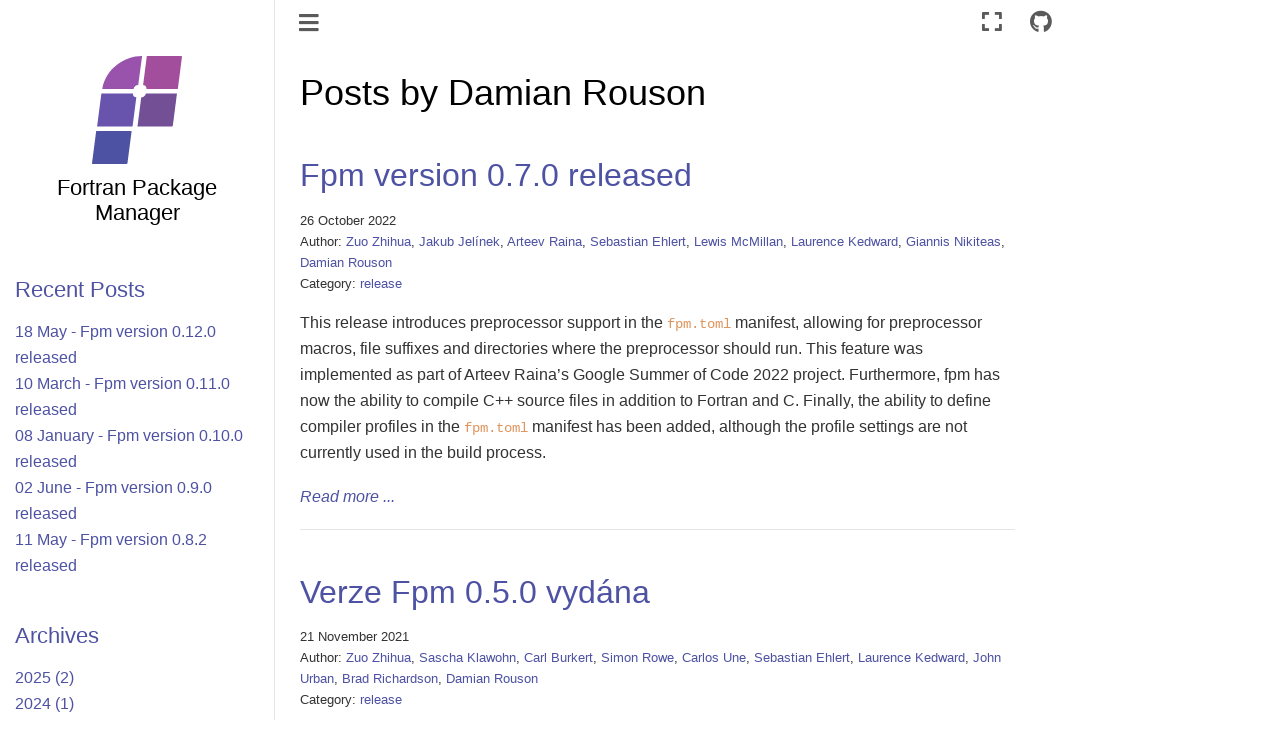

--- FILE ---
content_type: text/html; charset=utf-8
request_url: https://fpm.fortran-lang.org/cs/news/author/damian-rouson.html
body_size: 3390
content:

<!DOCTYPE html>

<html lang="cs">
  <head>
    <meta charset="utf-8" />
    <meta name="viewport" content="width=device-width, initial-scale=1.0" />
    <title>Posts by Damian Rouson &#8212; Fortran Package Manager</title>
    
  <link href="../../_static/css/theme.css" rel="stylesheet">
  <link href="../../_static/css/index.ff1ffe594081f20da1ef19478df9384b.css" rel="stylesheet">

    
  <link rel="stylesheet"
    href="../../_static/vendor/fontawesome/5.13.0/css/all.min.css">
  <link rel="preload" as="font" type="font/woff2" crossorigin
    href="../../_static/vendor/fontawesome/5.13.0/webfonts/fa-solid-900.woff2">
  <link rel="preload" as="font" type="font/woff2" crossorigin
    href="../../_static/vendor/fontawesome/5.13.0/webfonts/fa-brands-400.woff2">

    
      

    
    <link rel="stylesheet" type="text/css" href="../../_static/pygments.css" />
    <link rel="stylesheet" type="text/css" href="../../_static/sphinx-book-theme.css?digest=84ace793992934648b4de8eed757e5a2" />
    <link rel="stylesheet" type="text/css" href="../../_static/copybutton.css" />
    <link rel="stylesheet" type="text/css" href="../../_static/design-style.1e8bd061cd6da7fc9cf755528e8ffc24.min.css" />
    <link rel="stylesheet" type="text/css" href="../../_static/css/custom.css" />
    
  <link rel="preload" as="script" href="../../_static/js/index.be7d3bbb2ef33a8344ce.js">

    <script data-url_root="../../" id="documentation_options" src="../../_static/documentation_options.js"></script>
    <script src="../../_static/jquery.js"></script>
    <script src="../../_static/underscore.js"></script>
    <script src="../../_static/doctools.js"></script>
    <script src="../../_static/clipboard.min.js"></script>
    <script src="../../_static/copybutton.js"></script>
    <script src="../../_static/translations.js"></script>
    <script src="../../_static/design-tabs.js"></script>
    <script src="../../_static/sphinx-book-theme.9d8b4a8b9bb19db25eeaddc40d639ba2.js"></script>
    <link rel="shortcut icon" href="../../_static/fpm-logo-mono.svg"/>
    <link rel="index" title="Rejstřík" href="../../genindex.html" />
    <link rel="search" title="Vyhledávání" href="../../search.html" /> 
    <meta name="viewport" content="width=device-width, initial-scale=1" />
    <meta name="docsearch:language" content="cs">
    

    <!-- Google Analytics -->
     
<link
  rel="alternate"
  type="application/atom+xml"
  href="../../news/atom.xml"
  title="Posts by Damian Rouson"
/>
 
<style type="text/css">
  ul.ablog-archive {
    list-style: none;
    overflow: auto;
    margin-left: 0px;
  }
  ul.ablog-archive li {
    float: left;
    margin-right: 5px;
    font-size: 80%;
  }
  ul.postlist a {
    font-style: italic;
  }
  ul.postlist-style-disc {
    list-style-type: disc;
  }
  ul.postlist-style-none {
    list-style-type: none;
  }
  ul.postlist-style-circle {
    list-style-type: circle;
  }
</style>

  </head>
  <body data-spy="scroll" data-target="#bd-toc-nav" data-offset="80">
    
    <div class="container-fluid" id="banner"></div>

    

    <div class="container-xl">
      <div class="row">
          
<!-- Checkboxes to toggle the left sidebar -->
<input type="checkbox" class="sidebar-toggle" name="__navigation" id="__navigation" aria-label="Toggle navigation sidebar">
<label class="overlay" for="__navigation">
    <div class="visually-hidden">Toggle navigation sidebar</div>
</label>
<div class="col-12 col-md-3 bd-sidebar site-navigation " id="site-navigation">
    
        <div class="navbar-brand-box">
    <a class="navbar-brand text-wrap" href="../../index.html">
      
        <!-- `logo` is deprecated in Sphinx 4.0, so remove this when we stop supporting 3 -->
        
      
      
      <img src="../../_static/fpm-logo-color.svg" class="logo" alt="logo">
      
      
      <h1 class="site-logo" id="site-title">Fortran Package Manager</h1>
      
    </a>
</div>
<h3>
  <a href="../../news.html">Recent Posts</a>
</h3>
<ul>
   
  <li>
    <a href="../2025/05-18-fpm-verion-0.12.0.html"
      >18 May - Fpm version 0.12.0 released</a
    >
  </li>
  
  <li>
    <a href="../2025/03-10-fpm-version-0.11.0.html"
      >10 March - Fpm version 0.11.0 released</a
    >
  </li>
  
  <li>
    <a href="../2024/01-08-fpm-version-0.10.0.html"
      >08 January - Fpm version 0.10.0 released</a
    >
  </li>
  
  <li>
    <a href="../2023/06-02-fpm-version-0.9.0.html"
      >02 June - Fpm version 0.9.0 released</a
    >
  </li>
  
  <li>
    <a href="../2023/05-11-fpm-version-0.8.2.html"
      >11 May - Fpm version 0.8.2 released</a
    >
  </li>
  
</ul>

<h3>
  <a href="../archive.html">Archives</a>
</h3>
<ul>
   
  <li>
    <a href="../2025.html">2025 (2)</a>
  </li>
    
  <li>
    <a href="../2024.html">2024 (1)</a>
  </li>
    
  <li>
    <a href="../2023.html">2023 (4)</a>
  </li>
    
  <li>
    <a href="../2022.html">2022 (2)</a>
  </li>
    
  <li>
    <a href="../2021.html">2021 (1)</a>
  </li>
   
</ul>

</div>


          


          
<!-- This is an invisible pixel that we watch to see if we've scrolled. -->
<div class="sbt-scroll-pixel-helper"></div>
<main class="col py-md-3 pl-md-4 bd-content overflow-auto" role="main">
    
    <div class="topbar container-xl fixed-top">
    <div class="topbar-contents row">
        <div class="col-12 col-md-3 bd-topbar-whitespace site-navigation show"></div>
        <div class="col pl-md-4 topbar-main">
            <div class="topbar-left">
                
                <label class="nav-toggle-button" for="__navigation">
                    <div class="visually-hidden">Přepnout navigaci</div>
                    <i class="fas fa-bars"></i>
                </label>
                
            </div>
            
            <!-- Source interaction buttons -->

<div class="dropdown-buttons-trigger">
    <button id="dropdown-buttons-trigger" class="btn btn-secondary topbarbtn"
        aria-label="Connect with source repository"><i class="fab fa-github"></i></button>
    <div class="dropdown-buttons sourcebuttons">
        <a class="repository-button"
            href="https://github.com/fortran-lang/fpm-docs"><button type="button" class="btn btn-secondary topbarbtn"
                data-toggle="tooltip" data-placement="left" title="Zdrojové úložiště"><i
                    class="fab fa-github"></i>úložiště</button></a>
        
        
    </div>
</div>

            <!-- Full screen (wrap in <a> to have style consistency -->

<a class="full-screen-button"><button type="button" class="btn btn-secondary topbarbtn" data-toggle="tooltip"
        data-placement="bottom" onclick="toggleFullScreen()" aria-label="Režim celé obrazovky"
        title="Režim celé obrazovky"><i
            class="fas fa-expand"></i></button></a>

            <!-- Launch buttons -->

        </div>

        <!-- Table of contents -->
        <div class="d-none d-md-block col-md-2 bd-toc show noprint">
            
        </div>
    </div>
</div>
    <div id="main-content" class="row">
        <div class="col-12 col-md-9 pl-md-3 pr-md-0">
            <!-- Table of contents that is only displayed when printing the page -->
            <div id="jb-print-docs-body" class="onlyprint">
                <h1></h1>
                <!-- Table of contents -->
                <div id="print-main-content">
                    <div id="jb-print-toc">
                        
                    </div>
                </div>
            </div>
            
              <div>
                

<div class="section">
  <h1>
     Posts by  Damian Rouson 
  </h1>
   

  <div class="section ablog-post">
    <h2 class="ablog-post-title">
      <a href="../2022/10-26-fpm-version-0.7.0.html">Fpm version 0.7.0 released</a>
    </h2>

    <ul class="ablog-archive">
      <li>
          26 October 2022 
      </li>
       
<li id="author">
  <span>Author:</span
  >
   
  <a href="zuo-zhihua.html">Zuo Zhihua</a>,   
  <a href="jakub-jelinek.html">Jakub Jelínek</a>,   
  <a href="arteev-raina.html">Arteev Raina</a>,   
  <a href="sebastian-ehlert.html">Sebastian Ehlert</a>,   
  <a href="lewis-mcmillan.html">Lewis McMillan</a>,   
  <a href="laurence-kedward.html">Laurence Kedward</a>,   
  <a href="giannis-nikiteas.html">Giannis Nikiteas</a>,   
  <a href="#">Damian Rouson</a>  
</li>
   
<li id="category">
  <span>Category:</span
  >
   
  <a href="../category/release.html">release</a>  
</li>
  
    </ul>
    <div class="ablog-post-excerpt docutils container">
<p>This release introduces preprocessor support in the <code class="docutils literal notranslate"><span class="pre">fpm.toml</span></code> manifest, allowing
for preprocessor macros, file suffixes and directories where the preprocessor should run.
This feature was implemented as part of Arteev Raina’s Google Summer of Code 2022 project.
Furthermore, fpm has now the ability to compile C++ source files in addition to Fortran and C.
Finally, the ability to define compiler profiles in the <code class="docutils literal notranslate"><span class="pre">fpm.toml</span></code> manifest has been added,
although the profile settings are not currently used in the build process.</p>
</div>

    <p class="ablog-post-expand"><a href="../2022/10-26-fpm-version-0.7.0.html"><em>Read more ...</em></a></p>
    <hr/>
  </div>
  

  <div class="section ablog-post">
    <h2 class="ablog-post-title">
      <a href="../2021/11-21-fpm-version-0.5.0.html">Verze Fpm 0.5.0 vydána</a>
    </h2>

    <ul class="ablog-archive">
      <li>
          21 November 2021 
      </li>
       
<li id="author">
  <span>Author:</span
  >
   
  <a href="zuo-zhihua.html">Zuo Zhihua</a>,   
  <a href="sascha-klawohn.html">Sascha Klawohn</a>,   
  <a href="carl-burkert.html">Carl Burkert</a>,   
  <a href="simon-rowe.html">Simon Rowe</a>,   
  <a href="carlos-une.html">Carlos Une</a>,   
  <a href="sebastian-ehlert.html">Sebastian Ehlert</a>,   
  <a href="laurence-kedward.html">Laurence Kedward</a>,   
  <a href="john-urban.html">John Urban</a>,   
  <a href="brad-richardson.html">Brad Richardson</a>,   
  <a href="#">Damian Rouson</a>  
</li>
   
<li id="category">
  <span>Category:</span
  >
   
  <a href="../category/release.html">release</a>  
</li>
  
    </ul>
    <div class="ablog-post-excerpt docutils container">
<p>V této verzi jsme opravili velké množství chyb a výrazně vylepšili nástroje související s fpm, jako je například Continous Delivery a instalační program pro Windows. Mezi nové funkce patří možnost lepšího výběru kompilátoru/linkeru a vylepšený backend sestavování (testy se sestavují pouze v případě potřeby, závislosti pro linkování jsou správně sledovány).</p>
</div>

    <p class="ablog-post-expand"><a href="../2021/11-21-fpm-version-0.5.0.html"><em>Read more ...</em></a></p>
    <hr/>
  </div>
   
</div>

              </div>
              
            
                <!-- Previous / next buttons -->
<div class='prev-next-area'>
</div>
            
        </div>
    </div>
    <footer class="footer">
  <p>
    
      Podle fpm contributors<br/>
    
        &copy; autorská práva 2021 Fortran programming language community.<br/>
  </p>
</footer>
</main>


      </div>
    </div>
  
  <script src="../../_static/js/index.be7d3bbb2ef33a8344ce.js"></script>

  </body>
</html>

--- FILE ---
content_type: text/css; charset=utf-8
request_url: https://fpm.fortran-lang.org/cs/_static/css/custom.css
body_size: 252
content:
:root {
  /*****************************************************************************
  * Fpm color palette
  **/
  --fpm-sd-primary: #734f96; --fpm-primary: 114, 79, 150; /* fpm */
  --fpm-sd-secondary: #9953ad; --fpm-secondary: 153, 83, 173; /* fpm-run */
  --fpm-sd-tertiary: #a34e9c; --fpm-tertiary: 163, 78, 156; /* fpm-build */
  --fpm-sd-test: #6853ad; --fpm-test: 104, 83, 173; /* fpm-test */
  --fpm-sd-complementary: #41967a; --fpm-complementary: 65, 150, 122; /* fpm-new */
  --fpm-sd-update: #4e52a3; --fpm-update: 78, 82, 163; /* fpm-update */
  --fpm-sd-accent: #de955e; --fpm-accent: 222, 149, 94; /* fpm-install */

  /*****************************************************************************
  * Color
  * 
  * Colors are defined in rgb string way, "red, green, blue"
  **/
  --pst-color-primary: var(--fpm-primary);
  --pst-color-info: var(--fpm-complementary);

  --pst-color-h1: var(--pst-color-primary);
  --pst-color-h2: var(--pst-color-primary);
  --pst-color-h3: var(--pst-color-text-base);
  --pst-color-h4: var(--pst-color-text-base);
  --pst-color-h5: var(--pst-color-text-base);
  --pst-color-h6: var(--pst-color-text-base);
  --pst-color-paragraph: var(--pst-color-text-base);
  --pst-color-link: var(--fpm-update);
  --pst-color-link-hover: var(--fpm-tertiary);
  --pst-color-headerlink: var(--fpm-tertiary);
  --pst-color-headerlink-hover: 255, 255, 255;
  --pst-color-preformatted-text: 34, 34, 34;
  --pst-color-preformatted-background: 250, 250, 250;
  --pst-color-inline-code: var(--fpm-accent);

  --pst-color-active-navigation: 19, 6, 84;
  --pst-color-navbar-link: 77, 77, 77;
  --pst-color-navbar-link-hover: var(--pst-color-active-navigation);
  --pst-color-navbar-link-active: var(--pst-color-active-navigation);
  --pst-color-sidebar-link: 77, 77, 77;
  --pst-color-sidebar-link-hover: var(--pst-color-active-navigation);
  --pst-color-sidebar-link-active: var(--pst-color-active-navigation);
  --pst-color-sidebar-expander-background-hover: 244, 244, 244;
  --pst-color-sidebar-caption: 77, 77, 77;
  --pst-color-toc-link: 119, 117, 122;
  --pst-color-toc-link-hover: var(--pst-color-active-navigation);
  --pst-color-toc-link-active: var(--pst-color-active-navigation);

  --sd-color-primary: var(--fpm-sd-primary);
  --sd-color-secondary: #6c757d;
  --sd-color-success: var(--fpm-sd-complementary);
  --sd-color-info: var(--fpm-sd-update);
  --sd-color-warning: var(--fpm-sd-accent);
  --sd-color-danger: var(--fpm-sd-tertiary);
  --sd-color-light: #f8f9fa;
  --sd-color-muted: #6c757d;
  --sd-color-dark: #212529;

  /*****************************************************************************
  * Icon
  **/

  /* font awesome icons*/
  --pst-icon-check-circle: '\f058';
  --pst-icon-info-circle: '\f05a';
  --pst-icon-exclamation-triangle: '\f071';
  --pst-icon-exclamation-circle: '\f06a';
  --pst-icon-times-circle: '\f057';
  --pst-icon-lightbulb: '\f0eb';

}


--- FILE ---
content_type: text/css; charset=utf-8
request_url: https://fpm.fortran-lang.org/cs/_static/basic.css
body_size: 3011
content:
/*
 * basic.css
 * ~~~~~~~~~
 *
 * Sphinx stylesheet -- basic theme.
 *
 * :copyright: Copyright 2007-2022 by the Sphinx team, see AUTHORS.
 * :license: BSD, see LICENSE for details.
 *
 */

/* -- main layout ----------------------------------------------------------- */

div.clearer {
    clear: both;
}

div.section::after {
    display: block;
    content: '';
    clear: left;
}

/* -- relbar ---------------------------------------------------------------- */

div.related {
    width: 100%;
    font-size: 90%;
}

div.related h3 {
    display: none;
}

div.related ul {
    margin: 0;
    padding: 0 0 0 10px;
    list-style: none;
}

div.related li {
    display: inline;
}

div.related li.right {
    float: right;
    margin-right: 5px;
}

/* -- sidebar --------------------------------------------------------------- */

div.sphinxsidebarwrapper {
    padding: 10px 5px 0 10px;
}

div.sphinxsidebar {
    float: left;
    width: 270px;
    margin-left: -100%;
    font-size: 90%;
    word-wrap: break-word;
    overflow-wrap : break-word;
}

div.sphinxsidebar ul {
    list-style: none;
}

div.sphinxsidebar ul ul,
div.sphinxsidebar ul.want-points {
    margin-left: 20px;
    list-style: square;
}

div.sphinxsidebar ul ul {
    margin-top: 0;
    margin-bottom: 0;
}

div.sphinxsidebar form {
    margin-top: 10px;
}

div.sphinxsidebar input {
    border: 1px solid #98dbcc;
    font-family: sans-serif;
    font-size: 1em;
}

div.sphinxsidebar #searchbox form.search {
    overflow: hidden;
}

div.sphinxsidebar #searchbox input[type="text"] {
    float: left;
    width: 80%;
    padding: 0.25em;
    box-sizing: border-box;
}

div.sphinxsidebar #searchbox input[type="submit"] {
    float: left;
    width: 20%;
    border-left: none;
    padding: 0.25em;
    box-sizing: border-box;
}


img {
    border: 0;
    max-width: 100%;
}

/* -- search page ----------------------------------------------------------- */

ul.search {
    margin: 10px 0 0 20px;
    padding: 0;
}

ul.search li {
    padding: 5px 0 5px 20px;
    background-image: url(file.png);
    background-repeat: no-repeat;
    background-position: 0 7px;
}

ul.search li a {
    font-weight: bold;
}

ul.search li p.context {
    color: #888;
    margin: 2px 0 0 30px;
    text-align: left;
}

ul.keywordmatches li.goodmatch a {
    font-weight: bold;
}

/* -- index page ------------------------------------------------------------ */

table.contentstable {
    width: 90%;
    margin-left: auto;
    margin-right: auto;
}

table.contentstable p.biglink {
    line-height: 150%;
}

a.biglink {
    font-size: 1.3em;
}

span.linkdescr {
    font-style: italic;
    padding-top: 5px;
    font-size: 90%;
}

/* -- general index --------------------------------------------------------- */

table.indextable {
    width: 100%;
}

table.indextable td {
    text-align: left;
    vertical-align: top;
}

table.indextable ul {
    margin-top: 0;
    margin-bottom: 0;
    list-style-type: none;
}

table.indextable > tbody > tr > td > ul {
    padding-left: 0em;
}

table.indextable tr.pcap {
    height: 10px;
}

table.indextable tr.cap {
    margin-top: 10px;
    background-color: #f2f2f2;
}

img.toggler {
    margin-right: 3px;
    margin-top: 3px;
    cursor: pointer;
}

div.modindex-jumpbox {
    border-top: 1px solid #ddd;
    border-bottom: 1px solid #ddd;
    margin: 1em 0 1em 0;
    padding: 0.4em;
}

div.genindex-jumpbox {
    border-top: 1px solid #ddd;
    border-bottom: 1px solid #ddd;
    margin: 1em 0 1em 0;
    padding: 0.4em;
}

/* -- domain module index --------------------------------------------------- */

table.modindextable td {
    padding: 2px;
    border-collapse: collapse;
}

/* -- general body styles --------------------------------------------------- */

div.body {
    min-width: 450px;
    max-width: 800px;
}

div.body p, div.body dd, div.body li, div.body blockquote {
    -moz-hyphens: auto;
    -ms-hyphens: auto;
    -webkit-hyphens: auto;
    hyphens: auto;
}

a.headerlink {
    visibility: hidden;
}

a.brackets:before,
span.brackets > a:before{
    content: "[";
}

a.brackets:after,
span.brackets > a:after {
    content: "]";
}

h1:hover > a.headerlink,
h2:hover > a.headerlink,
h3:hover > a.headerlink,
h4:hover > a.headerlink,
h5:hover > a.headerlink,
h6:hover > a.headerlink,
dt:hover > a.headerlink,
caption:hover > a.headerlink,
p.caption:hover > a.headerlink,
div.code-block-caption:hover > a.headerlink {
    visibility: visible;
}

div.body p.caption {
    text-align: inherit;
}

div.body td {
    text-align: left;
}

.first {
    margin-top: 0 !important;
}

p.rubric {
    margin-top: 30px;
    font-weight: bold;
}

img.align-left, figure.align-left, .figure.align-left, object.align-left {
    clear: left;
    float: left;
    margin-right: 1em;
}

img.align-right, figure.align-right, .figure.align-right, object.align-right {
    clear: right;
    float: right;
    margin-left: 1em;
}

img.align-center, figure.align-center, .figure.align-center, object.align-center {
  display: block;
  margin-left: auto;
  margin-right: auto;
}

img.align-default, figure.align-default, .figure.align-default {
  display: block;
  margin-left: auto;
  margin-right: auto;
}

.align-left {
    text-align: left;
}

.align-center {
    text-align: center;
}

.align-default {
    text-align: center;
}

.align-right {
    text-align: right;
}

/* -- sidebars -------------------------------------------------------------- */

div.sidebar,
aside.sidebar {
    margin: 0 0 0.5em 1em;
    border: 1px solid #ddb;
    padding: 7px;
    background-color: #ffe;
    width: 40%;
    float: right;
    clear: right;
    overflow-x: auto;
}

p.sidebar-title {
    font-weight: bold;
}

div.admonition, div.topic, blockquote {
    clear: left;
}

/* -- topics ---------------------------------------------------------------- */

div.topic {
    border: 1px solid #ccc;
    padding: 7px;
    margin: 10px 0 10px 0;
}

p.topic-title {
    font-size: 1.1em;
    font-weight: bold;
    margin-top: 10px;
}

/* -- admonitions ----------------------------------------------------------- */

div.admonition {
    margin-top: 10px;
    margin-bottom: 10px;
    padding: 7px;
}

div.admonition dt {
    font-weight: bold;
}

p.admonition-title {
    margin: 0px 10px 5px 0px;
    font-weight: bold;
}

div.body p.centered {
    text-align: center;
    margin-top: 25px;
}

/* -- content of sidebars/topics/admonitions -------------------------------- */

div.sidebar > :last-child,
aside.sidebar > :last-child,
div.topic > :last-child,
div.admonition > :last-child {
    margin-bottom: 0;
}

div.sidebar::after,
aside.sidebar::after,
div.topic::after,
div.admonition::after,
blockquote::after {
    display: block;
    content: '';
    clear: both;
}

/* -- tables ---------------------------------------------------------------- */

table.docutils {
    margin-top: 10px;
    margin-bottom: 10px;
    border: 0;
    border-collapse: collapse;
}

table.align-center {
    margin-left: auto;
    margin-right: auto;
}

table.align-default {
    margin-left: auto;
    margin-right: auto;
}

table caption span.caption-number {
    font-style: italic;
}

table caption span.caption-text {
}

table.docutils td, table.docutils th {
    padding: 1px 8px 1px 5px;
    border-top: 0;
    border-left: 0;
    border-right: 0;
    border-bottom: 1px solid #aaa;
}

table.footnote td, table.footnote th {
    border: 0 !important;
}

th {
    text-align: left;
    padding-right: 5px;
}

table.citation {
    border-left: solid 1px gray;
    margin-left: 1px;
}

table.citation td {
    border-bottom: none;
}

th > :first-child,
td > :first-child {
    margin-top: 0px;
}

th > :last-child,
td > :last-child {
    margin-bottom: 0px;
}

/* -- figures --------------------------------------------------------------- */

div.figure, figure {
    margin: 0.5em;
    padding: 0.5em;
}

div.figure p.caption, figcaption {
    padding: 0.3em;
}

div.figure p.caption span.caption-number,
figcaption span.caption-number {
    font-style: italic;
}

div.figure p.caption span.caption-text,
figcaption span.caption-text {
}

/* -- field list styles ----------------------------------------------------- */

table.field-list td, table.field-list th {
    border: 0 !important;
}

.field-list ul {
    margin: 0;
    padding-left: 1em;
}

.field-list p {
    margin: 0;
}

.field-name {
    -moz-hyphens: manual;
    -ms-hyphens: manual;
    -webkit-hyphens: manual;
    hyphens: manual;
}

/* -- hlist styles ---------------------------------------------------------- */

table.hlist {
    margin: 1em 0;
}

table.hlist td {
    vertical-align: top;
}

/* -- object description styles --------------------------------------------- */

.sig {
	font-family: 'Consolas', 'Menlo', 'DejaVu Sans Mono', 'Bitstream Vera Sans Mono', monospace;
}

.sig-name, code.descname {
    background-color: transparent;
    font-weight: bold;
}

.sig-name {
	font-size: 1.1em;
}

code.descname {
    font-size: 1.2em;
}

.sig-prename, code.descclassname {
    background-color: transparent;
}

.optional {
    font-size: 1.3em;
}

.sig-paren {
    font-size: larger;
}

.sig-param.n {
	font-style: italic;
}

/* C++ specific styling */

.sig-inline.c-texpr,
.sig-inline.cpp-texpr {
	font-family: unset;
}

.sig.c   .k, .sig.c   .kt,
.sig.cpp .k, .sig.cpp .kt {
	color: #0033B3;
}

.sig.c   .m,
.sig.cpp .m {
	color: #1750EB;
}

.sig.c   .s, .sig.c   .sc,
.sig.cpp .s, .sig.cpp .sc {
	color: #067D17;
}


/* -- other body styles ----------------------------------------------------- */

ol.arabic {
    list-style: decimal;
}

ol.loweralpha {
    list-style: lower-alpha;
}

ol.upperalpha {
    list-style: upper-alpha;
}

ol.lowerroman {
    list-style: lower-roman;
}

ol.upperroman {
    list-style: upper-roman;
}

:not(li) > ol > li:first-child > :first-child,
:not(li) > ul > li:first-child > :first-child {
    margin-top: 0px;
}

:not(li) > ol > li:last-child > :last-child,
:not(li) > ul > li:last-child > :last-child {
    margin-bottom: 0px;
}

ol.simple ol p,
ol.simple ul p,
ul.simple ol p,
ul.simple ul p {
    margin-top: 0;
}

ol.simple > li:not(:first-child) > p,
ul.simple > li:not(:first-child) > p {
    margin-top: 0;
}

ol.simple p,
ul.simple p {
    margin-bottom: 0;
}

dl.footnote > dt,
dl.citation > dt {
    float: left;
    margin-right: 0.5em;
}

dl.footnote > dd,
dl.citation > dd {
    margin-bottom: 0em;
}

dl.footnote > dd:after,
dl.citation > dd:after {
    content: "";
    clear: both;
}

dl.field-list {
    display: grid;
    grid-template-columns: fit-content(30%) auto;
}

dl.field-list > dt {
    font-weight: bold;
    word-break: break-word;
    padding-left: 0.5em;
    padding-right: 5px;
}

dl.field-list > dt:after {
    content: ":";
}

dl.field-list > dd {
    padding-left: 0.5em;
    margin-top: 0em;
    margin-left: 0em;
    margin-bottom: 0em;
}

dl {
    margin-bottom: 15px;
}

dd > :first-child {
    margin-top: 0px;
}

dd ul, dd table {
    margin-bottom: 10px;
}

dd {
    margin-top: 3px;
    margin-bottom: 10px;
    margin-left: 30px;
}

dl > dd:last-child,
dl > dd:last-child > :last-child {
    margin-bottom: 0;
}

dt:target, span.highlighted {
    background-color: #fbe54e;
}

rect.highlighted {
    fill: #fbe54e;
}

dl.glossary dt {
    font-weight: bold;
    font-size: 1.1em;
}

.versionmodified {
    font-style: italic;
}

.system-message {
    background-color: #fda;
    padding: 5px;
    border: 3px solid red;
}

.footnote:target  {
    background-color: #ffa;
}

.line-block {
    display: block;
    margin-top: 1em;
    margin-bottom: 1em;
}

.line-block .line-block {
    margin-top: 0;
    margin-bottom: 0;
    margin-left: 1.5em;
}

.guilabel, .menuselection {
    font-family: sans-serif;
}

.accelerator {
    text-decoration: underline;
}

.classifier {
    font-style: oblique;
}

.classifier:before {
    font-style: normal;
    margin: 0 0.5em;
    content: ":";
    display: inline-block;
}

abbr, acronym {
    border-bottom: dotted 1px;
    cursor: help;
}

/* -- code displays --------------------------------------------------------- */

pre {
    overflow: auto;
    overflow-y: hidden;  /* fixes display issues on Chrome browsers */
}

pre, div[class*="highlight-"] {
    clear: both;
}

span.pre {
    -moz-hyphens: none;
    -ms-hyphens: none;
    -webkit-hyphens: none;
    hyphens: none;
    white-space: nowrap;
}

div[class*="highlight-"] {
    margin: 1em 0;
}

td.linenos pre {
    border: 0;
    background-color: transparent;
    color: #aaa;
}

table.highlighttable {
    display: block;
}

table.highlighttable tbody {
    display: block;
}

table.highlighttable tr {
    display: flex;
}

table.highlighttable td {
    margin: 0;
    padding: 0;
}

table.highlighttable td.linenos {
    padding-right: 0.5em;
}

table.highlighttable td.code {
    flex: 1;
    overflow: hidden;
}

.highlight .hll {
    display: block;
}

div.highlight pre,
table.highlighttable pre {
    margin: 0;
}

div.code-block-caption + div {
    margin-top: 0;
}

div.code-block-caption {
    margin-top: 1em;
    padding: 2px 5px;
    font-size: small;
}

div.code-block-caption code {
    background-color: transparent;
}

table.highlighttable td.linenos,
span.linenos,
div.highlight span.gp {  /* gp: Generic.Prompt */
  user-select: none;
  -webkit-user-select: text; /* Safari fallback only */
  -webkit-user-select: none; /* Chrome/Safari */
  -moz-user-select: none; /* Firefox */
  -ms-user-select: none; /* IE10+ */
}

div.code-block-caption span.caption-number {
    padding: 0.1em 0.3em;
    font-style: italic;
}

div.code-block-caption span.caption-text {
}

div.literal-block-wrapper {
    margin: 1em 0;
}

code.xref, a code {
    background-color: transparent;
    font-weight: bold;
}

h1 code, h2 code, h3 code, h4 code, h5 code, h6 code {
    background-color: transparent;
}

.viewcode-link {
    float: right;
}

.viewcode-back {
    float: right;
    font-family: sans-serif;
}

div.viewcode-block:target {
    margin: -1px -10px;
    padding: 0 10px;
}

/* -- math display ---------------------------------------------------------- */

img.math {
    vertical-align: middle;
}

div.body div.math p {
    text-align: center;
}

span.eqno {
    float: right;
}

span.eqno a.headerlink {
    position: absolute;
    z-index: 1;
}

div.math:hover a.headerlink {
    visibility: visible;
}

/* -- printout stylesheet --------------------------------------------------- */

@media print {
    div.document,
    div.documentwrapper,
    div.bodywrapper {
        margin: 0 !important;
        width: 100%;
    }

    div.sphinxsidebar,
    div.related,
    div.footer,
    #top-link {
        display: none;
    }
}

--- FILE ---
content_type: image/svg+xml
request_url: https://fpm.fortran-lang.org/cs/_static/fpm-logo-color.svg
body_size: 683
content:
<?xml version="1.0" encoding="UTF-8" standalone="no"?>
<!-- Created with Inkscape (http://www.inkscape.org/) -->

<svg
   width="148.74373mm"
   height="180.44583mm"
   viewBox="0 0 148.74372 180.44583"
   version="1.1"
   id="svg1042"
   inkscape:version="1.2 (dc2aedaf03, 2022-05-15)"
   sodipodi:docname="fpm-logo-color.svg"
   xmlns:inkscape="http://www.inkscape.org/namespaces/inkscape"
   xmlns:sodipodi="http://sodipodi.sourceforge.net/DTD/sodipodi-0.dtd"
   xmlns="http://www.w3.org/2000/svg"
   xmlns:svg="http://www.w3.org/2000/svg">
  <sodipodi:namedview
     id="namedview1044"
     pagecolor="#ffffff"
     bordercolor="#666666"
     borderopacity="1.0"
     inkscape:pageshadow="2"
     inkscape:pageopacity="0.0"
     inkscape:pagecheckerboard="0"
     inkscape:document-units="mm"
     showgrid="false"
     inkscape:zoom="1.0176954"
     inkscape:cx="96.78731"
     inkscape:cy="157.70927"
     inkscape:window-width="1920"
     inkscape:window-height="1020"
     inkscape:window-x="0"
     inkscape:window-y="32"
     inkscape:window-maximized="1"
     inkscape:current-layer="layer1"
     inkscape:showpageshadow="2"
     inkscape:deskcolor="#d1d1d1" />
  <defs
     id="defs1039" />
  <g
     inkscape:label="Layer 1"
     inkscape:groupmode="layer"
     id="layer1"
     transform="translate(43.568467,-32.821836)">
    <path
       style="fill:#4e52a3;fill-opacity:1;stroke-width:0.264583"
       d="m -36.666546,158.2555 h 58.598064 l -6.866202,53.53209 c -0.10848,0.84614 -0.82894,1.48008 -1.681957,1.48008 H -42.43804 c -0.681207,0 -1.207293,-0.59796 -1.121176,-1.27344 z"
       id="path18" />
    <path
       style="fill:#6853ad;fill-opacity:1;stroke-width:0.264583"
       d="m 24.089988,95.541314 h -52.160275 l -7.056067,55.012166 h 58.598276 l 6.2357,-48.61798 c -3.514725,-0.041 -6.024827,-2.888192 -5.617634,-6.394186 z"
       id="path20" />
    <path
       style="fill:#734f96;fill-opacity:1;stroke-width:0.264583"
       d="M 96.871571,95.541314 H 45.472555 c -0.7366,4.080404 -4.414044,6.435726 -7.659952,6.394186 l -6.198394,48.61798 h 56.750479 c 0.853545,0 1.57427,-0.63447 1.68222,-1.4814 z"
       id="path22" />
    <path
       style="fill:#a34e9c;fill-opacity:1;stroke-width:0.264583"
       d="m 47.086778,32.823951 h 56.957382 c 0.6813,0 1.20809,0.597851 1.12183,1.273536 l -6.851382,53.738616 -51.803564,-2.65e-4 c 0.407459,-3.507581 -2.105025,-6.355821 -5.622395,-6.394185 z"
       id="path183" />
    <path
       style="fill:#9953ad;fill-opacity:1;stroke-width:0.264583"
       d="M 39.278924,32.826451 C 11.352153,32.47039 -20.289261,52.732711 -26.622725,87.838235 h 51.789832 c 0.7366,-4.080139 4.414044,-6.43546 7.660217,-6.394185 z"
       id="path24" />
  </g>
</svg>


--- FILE ---
content_type: application/javascript; charset=utf-8
request_url: https://fpm.fortran-lang.org/cs/_static/translations.js
body_size: 1107
content:
Documentation.addTranslations({
    "locale": "cs",
    "messages": {
        "%(filename)s &#8212; %(docstitle)s": "",
        "&#169; <a href=\"%(path)s\">Copyright</a> %(copyright)s.": "",
        "&#169; Copyright %(copyright)s.": "",
        ", in ": ", v ",
        "About these documents": "O t\u011bchto dokumentech",
        "Automatically generated list of changes in version %(version)s": "Automaticky generovan\u00fd seznam zm\u011bn ve verzi %(version)s",
        "C API changes": "Zm\u011bny API",
        "Changes in Version %(version)s &#8212; %(docstitle)s": "",
        "Collapse sidebar": "Sbalit bo\u010dn\u00ed li\u0161tu",
        "Complete Table of Contents": "Celkov\u00fd obsah",
        "Contents": "Obsah",
        "Copyright": "Ve\u0161ker\u00e1 pr\u00e1va vyhrazena",
        "Created using <a href=\"https://www.sphinx-doc.org/\">Sphinx</a> %(sphinx_version)s.": "",
        "Expand sidebar": "Rozbalit bo\u010dn\u00ed li\u0161tu",
        "Full index on one page": "Cel\u00fd rejst\u0159\u00edk na jedn\u00e9 str\u00e1nce",
        "General Index": "Obecn\u00fd rejst\u0159\u00edk",
        "Global Module Index": "Celkov\u00fd rejst\u0159\u00edk modul\u016f",
        "Go": "OK",
        "Hide Search Matches": "Skr\u00fdt v\u00fdsledky vyhled\u00e1v\u00e1n\u00ed",
        "Index": "Rejst\u0159\u00edk",
        "Index &ndash; %(key)s": "Rejst\u0159\u00edk &ndash; %(key)s",
        "Index pages by letter": "Rejst\u0159\u00edk podle p\u00edsmene",
        "Indices and tables:": "Rejst\u0159\u00edky a tabulky:",
        "Last updated on %(last_updated)s.": "Aktualizov\u00e1no dne %(last_updated)s.",
        "Library changes": "Zm\u011bny v knihovn\u00e1ch",
        "Navigation": "Navigace",
        "Next topic": "Dal\u0161\u00ed t\u00e9ma",
        "Other changes": "Ostatn\u00ed zm\u011bny",
        "Overview": "P\u0159ehled",
        "Permalink to this definition": "Trval\u00fd odkaz na tuto definici",
        "Permalink to this headline": "Trval\u00fd odkaz na tento nadpis",
        "Please activate JavaScript to enable the search\n    functionality.": "Pro podporu vyhled\u00e1v\u00e1n\u00ed aktivujte JavaScript.",
        "Preparing search...": "Vyhled\u00e1v\u00e1n\u00ed se p\u0159ipravuje...",
        "Previous topic": "P\u0159echoz\u00ed t\u00e9ma",
        "Quick search": "Rychl\u00e9 vyhled\u00e1v\u00e1n\u00ed",
        "Search": "Vyhled\u00e1v\u00e1n\u00ed",
        "Search Page": "Vyhled\u00e1vac\u00ed str\u00e1nka",
        "Search Results": "V\u00fdsledky vyhled\u00e1v\u00e1n\u00ed",
        "Search finished, found %s page(s) matching the search query.": "Vyhled\u00e1v\u00e1n\u00ed dokon\u010deno, str\u00e1nky odpov\u00eddaj\u00edc\u00ed hledan\u00e9mu v\u00fdrazu: %s.",
        "Search within %(docstitle)s": "Prohledat %(docstitle)s",
        "Searching": "Prob\u00edh\u00e1 vyhled\u00e1n\u00ed",
        "Searching for multiple words only shows matches that contain\n    all words.": "",
        "Show Source": "Uk\u00e1zat zdroj",
        "Table of Contents": "",
        "This Page": "Tato str\u00e1nka",
        "Welcome! This is": "V\u00edtejte! Toto je",
        "Your search did not match any documents. Please make sure that all words are spelled correctly and that you've selected enough categories.": "Vyhled\u00e1v\u00e1n\u00ed nenalezlo \u017e\u00e1dn\u00fd odpov\u00eddaj\u00edc\u00ed dokument. Ujist\u011bte se, \u017ee jste v\u0161echna slova zapsal/a spr\u00e1vn\u011b a \u017ee jste vybral/a dostatek kategori\u00ed.",
        "all functions, classes, terms": "v\u0161echny funkce, t\u0159\u00eddy, term\u00edny",
        "can be huge": "m\u016f\u017ee b\u00fdt obrovsk\u00fd",
        "last updated": "naposledy aktualizov\u00e1no",
        "lists all sections and subsections": "seznam v\u0161ech sekc\u00ed a podsekc\u00ed",
        "next chapter": "dal\u0161\u00ed kapitola",
        "previous chapter": "p\u0159edchoz\u00ed kapitola",
        "quick access to all modules": "rychl\u00fd p\u0159\u00edstup ke v\u0161em modul\u016fm",
        "search": "hledat",
        "search this documentation": "prohledat tuto dokumentaci",
        "the documentation for": "dokumentace pro"
    },
    "plural_expr": "(n == 1 && n % 1 == 0) ? 0 : (n >= 2 && n <= 4 && n % 1 == 0) ? 1: (n % 1 != 0 ) ? 2 : 3"
});